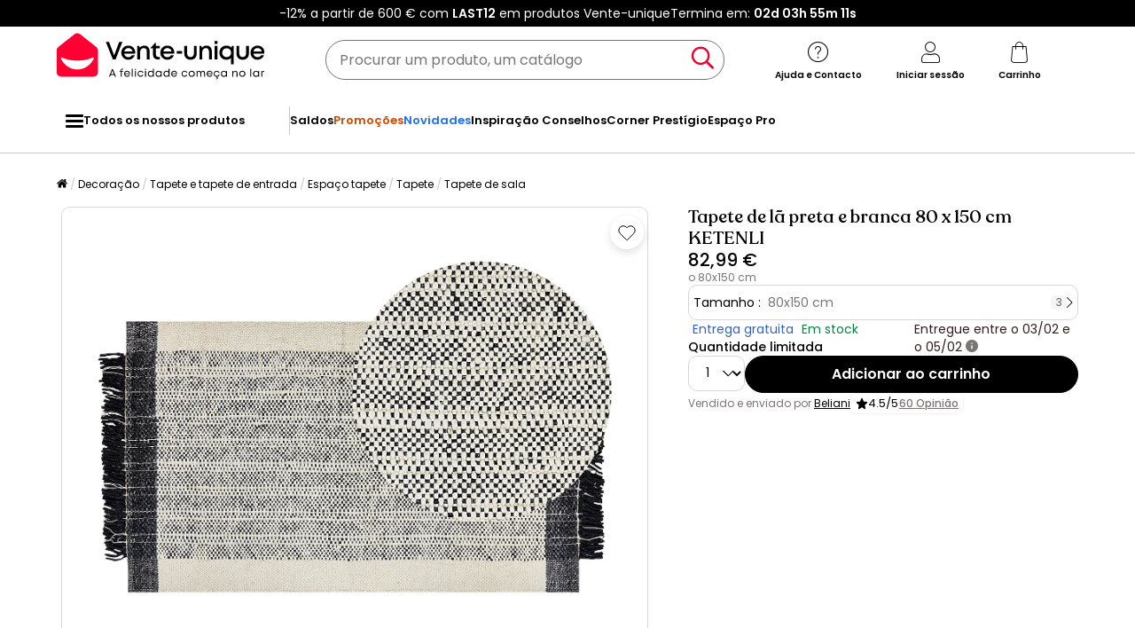

--- FILE ---
content_type: text/html; charset=utf-8
request_url: https://www.google.com/recaptcha/api2/anchor?ar=1&k=6LeKhU4pAAAAADKrUjV2u5pRv2dbHidBEDMej4b2&co=aHR0cHM6Ly93d3cudmVudGUtdW5pcXVlLnB0OjQ0Mw..&hl=en&v=PoyoqOPhxBO7pBk68S4YbpHZ&size=invisible&anchor-ms=20000&execute-ms=30000&cb=egbxlu716ud0
body_size: 48889
content:
<!DOCTYPE HTML><html dir="ltr" lang="en"><head><meta http-equiv="Content-Type" content="text/html; charset=UTF-8">
<meta http-equiv="X-UA-Compatible" content="IE=edge">
<title>reCAPTCHA</title>
<style type="text/css">
/* cyrillic-ext */
@font-face {
  font-family: 'Roboto';
  font-style: normal;
  font-weight: 400;
  font-stretch: 100%;
  src: url(//fonts.gstatic.com/s/roboto/v48/KFO7CnqEu92Fr1ME7kSn66aGLdTylUAMa3GUBHMdazTgWw.woff2) format('woff2');
  unicode-range: U+0460-052F, U+1C80-1C8A, U+20B4, U+2DE0-2DFF, U+A640-A69F, U+FE2E-FE2F;
}
/* cyrillic */
@font-face {
  font-family: 'Roboto';
  font-style: normal;
  font-weight: 400;
  font-stretch: 100%;
  src: url(//fonts.gstatic.com/s/roboto/v48/KFO7CnqEu92Fr1ME7kSn66aGLdTylUAMa3iUBHMdazTgWw.woff2) format('woff2');
  unicode-range: U+0301, U+0400-045F, U+0490-0491, U+04B0-04B1, U+2116;
}
/* greek-ext */
@font-face {
  font-family: 'Roboto';
  font-style: normal;
  font-weight: 400;
  font-stretch: 100%;
  src: url(//fonts.gstatic.com/s/roboto/v48/KFO7CnqEu92Fr1ME7kSn66aGLdTylUAMa3CUBHMdazTgWw.woff2) format('woff2');
  unicode-range: U+1F00-1FFF;
}
/* greek */
@font-face {
  font-family: 'Roboto';
  font-style: normal;
  font-weight: 400;
  font-stretch: 100%;
  src: url(//fonts.gstatic.com/s/roboto/v48/KFO7CnqEu92Fr1ME7kSn66aGLdTylUAMa3-UBHMdazTgWw.woff2) format('woff2');
  unicode-range: U+0370-0377, U+037A-037F, U+0384-038A, U+038C, U+038E-03A1, U+03A3-03FF;
}
/* math */
@font-face {
  font-family: 'Roboto';
  font-style: normal;
  font-weight: 400;
  font-stretch: 100%;
  src: url(//fonts.gstatic.com/s/roboto/v48/KFO7CnqEu92Fr1ME7kSn66aGLdTylUAMawCUBHMdazTgWw.woff2) format('woff2');
  unicode-range: U+0302-0303, U+0305, U+0307-0308, U+0310, U+0312, U+0315, U+031A, U+0326-0327, U+032C, U+032F-0330, U+0332-0333, U+0338, U+033A, U+0346, U+034D, U+0391-03A1, U+03A3-03A9, U+03B1-03C9, U+03D1, U+03D5-03D6, U+03F0-03F1, U+03F4-03F5, U+2016-2017, U+2034-2038, U+203C, U+2040, U+2043, U+2047, U+2050, U+2057, U+205F, U+2070-2071, U+2074-208E, U+2090-209C, U+20D0-20DC, U+20E1, U+20E5-20EF, U+2100-2112, U+2114-2115, U+2117-2121, U+2123-214F, U+2190, U+2192, U+2194-21AE, U+21B0-21E5, U+21F1-21F2, U+21F4-2211, U+2213-2214, U+2216-22FF, U+2308-230B, U+2310, U+2319, U+231C-2321, U+2336-237A, U+237C, U+2395, U+239B-23B7, U+23D0, U+23DC-23E1, U+2474-2475, U+25AF, U+25B3, U+25B7, U+25BD, U+25C1, U+25CA, U+25CC, U+25FB, U+266D-266F, U+27C0-27FF, U+2900-2AFF, U+2B0E-2B11, U+2B30-2B4C, U+2BFE, U+3030, U+FF5B, U+FF5D, U+1D400-1D7FF, U+1EE00-1EEFF;
}
/* symbols */
@font-face {
  font-family: 'Roboto';
  font-style: normal;
  font-weight: 400;
  font-stretch: 100%;
  src: url(//fonts.gstatic.com/s/roboto/v48/KFO7CnqEu92Fr1ME7kSn66aGLdTylUAMaxKUBHMdazTgWw.woff2) format('woff2');
  unicode-range: U+0001-000C, U+000E-001F, U+007F-009F, U+20DD-20E0, U+20E2-20E4, U+2150-218F, U+2190, U+2192, U+2194-2199, U+21AF, U+21E6-21F0, U+21F3, U+2218-2219, U+2299, U+22C4-22C6, U+2300-243F, U+2440-244A, U+2460-24FF, U+25A0-27BF, U+2800-28FF, U+2921-2922, U+2981, U+29BF, U+29EB, U+2B00-2BFF, U+4DC0-4DFF, U+FFF9-FFFB, U+10140-1018E, U+10190-1019C, U+101A0, U+101D0-101FD, U+102E0-102FB, U+10E60-10E7E, U+1D2C0-1D2D3, U+1D2E0-1D37F, U+1F000-1F0FF, U+1F100-1F1AD, U+1F1E6-1F1FF, U+1F30D-1F30F, U+1F315, U+1F31C, U+1F31E, U+1F320-1F32C, U+1F336, U+1F378, U+1F37D, U+1F382, U+1F393-1F39F, U+1F3A7-1F3A8, U+1F3AC-1F3AF, U+1F3C2, U+1F3C4-1F3C6, U+1F3CA-1F3CE, U+1F3D4-1F3E0, U+1F3ED, U+1F3F1-1F3F3, U+1F3F5-1F3F7, U+1F408, U+1F415, U+1F41F, U+1F426, U+1F43F, U+1F441-1F442, U+1F444, U+1F446-1F449, U+1F44C-1F44E, U+1F453, U+1F46A, U+1F47D, U+1F4A3, U+1F4B0, U+1F4B3, U+1F4B9, U+1F4BB, U+1F4BF, U+1F4C8-1F4CB, U+1F4D6, U+1F4DA, U+1F4DF, U+1F4E3-1F4E6, U+1F4EA-1F4ED, U+1F4F7, U+1F4F9-1F4FB, U+1F4FD-1F4FE, U+1F503, U+1F507-1F50B, U+1F50D, U+1F512-1F513, U+1F53E-1F54A, U+1F54F-1F5FA, U+1F610, U+1F650-1F67F, U+1F687, U+1F68D, U+1F691, U+1F694, U+1F698, U+1F6AD, U+1F6B2, U+1F6B9-1F6BA, U+1F6BC, U+1F6C6-1F6CF, U+1F6D3-1F6D7, U+1F6E0-1F6EA, U+1F6F0-1F6F3, U+1F6F7-1F6FC, U+1F700-1F7FF, U+1F800-1F80B, U+1F810-1F847, U+1F850-1F859, U+1F860-1F887, U+1F890-1F8AD, U+1F8B0-1F8BB, U+1F8C0-1F8C1, U+1F900-1F90B, U+1F93B, U+1F946, U+1F984, U+1F996, U+1F9E9, U+1FA00-1FA6F, U+1FA70-1FA7C, U+1FA80-1FA89, U+1FA8F-1FAC6, U+1FACE-1FADC, U+1FADF-1FAE9, U+1FAF0-1FAF8, U+1FB00-1FBFF;
}
/* vietnamese */
@font-face {
  font-family: 'Roboto';
  font-style: normal;
  font-weight: 400;
  font-stretch: 100%;
  src: url(//fonts.gstatic.com/s/roboto/v48/KFO7CnqEu92Fr1ME7kSn66aGLdTylUAMa3OUBHMdazTgWw.woff2) format('woff2');
  unicode-range: U+0102-0103, U+0110-0111, U+0128-0129, U+0168-0169, U+01A0-01A1, U+01AF-01B0, U+0300-0301, U+0303-0304, U+0308-0309, U+0323, U+0329, U+1EA0-1EF9, U+20AB;
}
/* latin-ext */
@font-face {
  font-family: 'Roboto';
  font-style: normal;
  font-weight: 400;
  font-stretch: 100%;
  src: url(//fonts.gstatic.com/s/roboto/v48/KFO7CnqEu92Fr1ME7kSn66aGLdTylUAMa3KUBHMdazTgWw.woff2) format('woff2');
  unicode-range: U+0100-02BA, U+02BD-02C5, U+02C7-02CC, U+02CE-02D7, U+02DD-02FF, U+0304, U+0308, U+0329, U+1D00-1DBF, U+1E00-1E9F, U+1EF2-1EFF, U+2020, U+20A0-20AB, U+20AD-20C0, U+2113, U+2C60-2C7F, U+A720-A7FF;
}
/* latin */
@font-face {
  font-family: 'Roboto';
  font-style: normal;
  font-weight: 400;
  font-stretch: 100%;
  src: url(//fonts.gstatic.com/s/roboto/v48/KFO7CnqEu92Fr1ME7kSn66aGLdTylUAMa3yUBHMdazQ.woff2) format('woff2');
  unicode-range: U+0000-00FF, U+0131, U+0152-0153, U+02BB-02BC, U+02C6, U+02DA, U+02DC, U+0304, U+0308, U+0329, U+2000-206F, U+20AC, U+2122, U+2191, U+2193, U+2212, U+2215, U+FEFF, U+FFFD;
}
/* cyrillic-ext */
@font-face {
  font-family: 'Roboto';
  font-style: normal;
  font-weight: 500;
  font-stretch: 100%;
  src: url(//fonts.gstatic.com/s/roboto/v48/KFO7CnqEu92Fr1ME7kSn66aGLdTylUAMa3GUBHMdazTgWw.woff2) format('woff2');
  unicode-range: U+0460-052F, U+1C80-1C8A, U+20B4, U+2DE0-2DFF, U+A640-A69F, U+FE2E-FE2F;
}
/* cyrillic */
@font-face {
  font-family: 'Roboto';
  font-style: normal;
  font-weight: 500;
  font-stretch: 100%;
  src: url(//fonts.gstatic.com/s/roboto/v48/KFO7CnqEu92Fr1ME7kSn66aGLdTylUAMa3iUBHMdazTgWw.woff2) format('woff2');
  unicode-range: U+0301, U+0400-045F, U+0490-0491, U+04B0-04B1, U+2116;
}
/* greek-ext */
@font-face {
  font-family: 'Roboto';
  font-style: normal;
  font-weight: 500;
  font-stretch: 100%;
  src: url(//fonts.gstatic.com/s/roboto/v48/KFO7CnqEu92Fr1ME7kSn66aGLdTylUAMa3CUBHMdazTgWw.woff2) format('woff2');
  unicode-range: U+1F00-1FFF;
}
/* greek */
@font-face {
  font-family: 'Roboto';
  font-style: normal;
  font-weight: 500;
  font-stretch: 100%;
  src: url(//fonts.gstatic.com/s/roboto/v48/KFO7CnqEu92Fr1ME7kSn66aGLdTylUAMa3-UBHMdazTgWw.woff2) format('woff2');
  unicode-range: U+0370-0377, U+037A-037F, U+0384-038A, U+038C, U+038E-03A1, U+03A3-03FF;
}
/* math */
@font-face {
  font-family: 'Roboto';
  font-style: normal;
  font-weight: 500;
  font-stretch: 100%;
  src: url(//fonts.gstatic.com/s/roboto/v48/KFO7CnqEu92Fr1ME7kSn66aGLdTylUAMawCUBHMdazTgWw.woff2) format('woff2');
  unicode-range: U+0302-0303, U+0305, U+0307-0308, U+0310, U+0312, U+0315, U+031A, U+0326-0327, U+032C, U+032F-0330, U+0332-0333, U+0338, U+033A, U+0346, U+034D, U+0391-03A1, U+03A3-03A9, U+03B1-03C9, U+03D1, U+03D5-03D6, U+03F0-03F1, U+03F4-03F5, U+2016-2017, U+2034-2038, U+203C, U+2040, U+2043, U+2047, U+2050, U+2057, U+205F, U+2070-2071, U+2074-208E, U+2090-209C, U+20D0-20DC, U+20E1, U+20E5-20EF, U+2100-2112, U+2114-2115, U+2117-2121, U+2123-214F, U+2190, U+2192, U+2194-21AE, U+21B0-21E5, U+21F1-21F2, U+21F4-2211, U+2213-2214, U+2216-22FF, U+2308-230B, U+2310, U+2319, U+231C-2321, U+2336-237A, U+237C, U+2395, U+239B-23B7, U+23D0, U+23DC-23E1, U+2474-2475, U+25AF, U+25B3, U+25B7, U+25BD, U+25C1, U+25CA, U+25CC, U+25FB, U+266D-266F, U+27C0-27FF, U+2900-2AFF, U+2B0E-2B11, U+2B30-2B4C, U+2BFE, U+3030, U+FF5B, U+FF5D, U+1D400-1D7FF, U+1EE00-1EEFF;
}
/* symbols */
@font-face {
  font-family: 'Roboto';
  font-style: normal;
  font-weight: 500;
  font-stretch: 100%;
  src: url(//fonts.gstatic.com/s/roboto/v48/KFO7CnqEu92Fr1ME7kSn66aGLdTylUAMaxKUBHMdazTgWw.woff2) format('woff2');
  unicode-range: U+0001-000C, U+000E-001F, U+007F-009F, U+20DD-20E0, U+20E2-20E4, U+2150-218F, U+2190, U+2192, U+2194-2199, U+21AF, U+21E6-21F0, U+21F3, U+2218-2219, U+2299, U+22C4-22C6, U+2300-243F, U+2440-244A, U+2460-24FF, U+25A0-27BF, U+2800-28FF, U+2921-2922, U+2981, U+29BF, U+29EB, U+2B00-2BFF, U+4DC0-4DFF, U+FFF9-FFFB, U+10140-1018E, U+10190-1019C, U+101A0, U+101D0-101FD, U+102E0-102FB, U+10E60-10E7E, U+1D2C0-1D2D3, U+1D2E0-1D37F, U+1F000-1F0FF, U+1F100-1F1AD, U+1F1E6-1F1FF, U+1F30D-1F30F, U+1F315, U+1F31C, U+1F31E, U+1F320-1F32C, U+1F336, U+1F378, U+1F37D, U+1F382, U+1F393-1F39F, U+1F3A7-1F3A8, U+1F3AC-1F3AF, U+1F3C2, U+1F3C4-1F3C6, U+1F3CA-1F3CE, U+1F3D4-1F3E0, U+1F3ED, U+1F3F1-1F3F3, U+1F3F5-1F3F7, U+1F408, U+1F415, U+1F41F, U+1F426, U+1F43F, U+1F441-1F442, U+1F444, U+1F446-1F449, U+1F44C-1F44E, U+1F453, U+1F46A, U+1F47D, U+1F4A3, U+1F4B0, U+1F4B3, U+1F4B9, U+1F4BB, U+1F4BF, U+1F4C8-1F4CB, U+1F4D6, U+1F4DA, U+1F4DF, U+1F4E3-1F4E6, U+1F4EA-1F4ED, U+1F4F7, U+1F4F9-1F4FB, U+1F4FD-1F4FE, U+1F503, U+1F507-1F50B, U+1F50D, U+1F512-1F513, U+1F53E-1F54A, U+1F54F-1F5FA, U+1F610, U+1F650-1F67F, U+1F687, U+1F68D, U+1F691, U+1F694, U+1F698, U+1F6AD, U+1F6B2, U+1F6B9-1F6BA, U+1F6BC, U+1F6C6-1F6CF, U+1F6D3-1F6D7, U+1F6E0-1F6EA, U+1F6F0-1F6F3, U+1F6F7-1F6FC, U+1F700-1F7FF, U+1F800-1F80B, U+1F810-1F847, U+1F850-1F859, U+1F860-1F887, U+1F890-1F8AD, U+1F8B0-1F8BB, U+1F8C0-1F8C1, U+1F900-1F90B, U+1F93B, U+1F946, U+1F984, U+1F996, U+1F9E9, U+1FA00-1FA6F, U+1FA70-1FA7C, U+1FA80-1FA89, U+1FA8F-1FAC6, U+1FACE-1FADC, U+1FADF-1FAE9, U+1FAF0-1FAF8, U+1FB00-1FBFF;
}
/* vietnamese */
@font-face {
  font-family: 'Roboto';
  font-style: normal;
  font-weight: 500;
  font-stretch: 100%;
  src: url(//fonts.gstatic.com/s/roboto/v48/KFO7CnqEu92Fr1ME7kSn66aGLdTylUAMa3OUBHMdazTgWw.woff2) format('woff2');
  unicode-range: U+0102-0103, U+0110-0111, U+0128-0129, U+0168-0169, U+01A0-01A1, U+01AF-01B0, U+0300-0301, U+0303-0304, U+0308-0309, U+0323, U+0329, U+1EA0-1EF9, U+20AB;
}
/* latin-ext */
@font-face {
  font-family: 'Roboto';
  font-style: normal;
  font-weight: 500;
  font-stretch: 100%;
  src: url(//fonts.gstatic.com/s/roboto/v48/KFO7CnqEu92Fr1ME7kSn66aGLdTylUAMa3KUBHMdazTgWw.woff2) format('woff2');
  unicode-range: U+0100-02BA, U+02BD-02C5, U+02C7-02CC, U+02CE-02D7, U+02DD-02FF, U+0304, U+0308, U+0329, U+1D00-1DBF, U+1E00-1E9F, U+1EF2-1EFF, U+2020, U+20A0-20AB, U+20AD-20C0, U+2113, U+2C60-2C7F, U+A720-A7FF;
}
/* latin */
@font-face {
  font-family: 'Roboto';
  font-style: normal;
  font-weight: 500;
  font-stretch: 100%;
  src: url(//fonts.gstatic.com/s/roboto/v48/KFO7CnqEu92Fr1ME7kSn66aGLdTylUAMa3yUBHMdazQ.woff2) format('woff2');
  unicode-range: U+0000-00FF, U+0131, U+0152-0153, U+02BB-02BC, U+02C6, U+02DA, U+02DC, U+0304, U+0308, U+0329, U+2000-206F, U+20AC, U+2122, U+2191, U+2193, U+2212, U+2215, U+FEFF, U+FFFD;
}
/* cyrillic-ext */
@font-face {
  font-family: 'Roboto';
  font-style: normal;
  font-weight: 900;
  font-stretch: 100%;
  src: url(//fonts.gstatic.com/s/roboto/v48/KFO7CnqEu92Fr1ME7kSn66aGLdTylUAMa3GUBHMdazTgWw.woff2) format('woff2');
  unicode-range: U+0460-052F, U+1C80-1C8A, U+20B4, U+2DE0-2DFF, U+A640-A69F, U+FE2E-FE2F;
}
/* cyrillic */
@font-face {
  font-family: 'Roboto';
  font-style: normal;
  font-weight: 900;
  font-stretch: 100%;
  src: url(//fonts.gstatic.com/s/roboto/v48/KFO7CnqEu92Fr1ME7kSn66aGLdTylUAMa3iUBHMdazTgWw.woff2) format('woff2');
  unicode-range: U+0301, U+0400-045F, U+0490-0491, U+04B0-04B1, U+2116;
}
/* greek-ext */
@font-face {
  font-family: 'Roboto';
  font-style: normal;
  font-weight: 900;
  font-stretch: 100%;
  src: url(//fonts.gstatic.com/s/roboto/v48/KFO7CnqEu92Fr1ME7kSn66aGLdTylUAMa3CUBHMdazTgWw.woff2) format('woff2');
  unicode-range: U+1F00-1FFF;
}
/* greek */
@font-face {
  font-family: 'Roboto';
  font-style: normal;
  font-weight: 900;
  font-stretch: 100%;
  src: url(//fonts.gstatic.com/s/roboto/v48/KFO7CnqEu92Fr1ME7kSn66aGLdTylUAMa3-UBHMdazTgWw.woff2) format('woff2');
  unicode-range: U+0370-0377, U+037A-037F, U+0384-038A, U+038C, U+038E-03A1, U+03A3-03FF;
}
/* math */
@font-face {
  font-family: 'Roboto';
  font-style: normal;
  font-weight: 900;
  font-stretch: 100%;
  src: url(//fonts.gstatic.com/s/roboto/v48/KFO7CnqEu92Fr1ME7kSn66aGLdTylUAMawCUBHMdazTgWw.woff2) format('woff2');
  unicode-range: U+0302-0303, U+0305, U+0307-0308, U+0310, U+0312, U+0315, U+031A, U+0326-0327, U+032C, U+032F-0330, U+0332-0333, U+0338, U+033A, U+0346, U+034D, U+0391-03A1, U+03A3-03A9, U+03B1-03C9, U+03D1, U+03D5-03D6, U+03F0-03F1, U+03F4-03F5, U+2016-2017, U+2034-2038, U+203C, U+2040, U+2043, U+2047, U+2050, U+2057, U+205F, U+2070-2071, U+2074-208E, U+2090-209C, U+20D0-20DC, U+20E1, U+20E5-20EF, U+2100-2112, U+2114-2115, U+2117-2121, U+2123-214F, U+2190, U+2192, U+2194-21AE, U+21B0-21E5, U+21F1-21F2, U+21F4-2211, U+2213-2214, U+2216-22FF, U+2308-230B, U+2310, U+2319, U+231C-2321, U+2336-237A, U+237C, U+2395, U+239B-23B7, U+23D0, U+23DC-23E1, U+2474-2475, U+25AF, U+25B3, U+25B7, U+25BD, U+25C1, U+25CA, U+25CC, U+25FB, U+266D-266F, U+27C0-27FF, U+2900-2AFF, U+2B0E-2B11, U+2B30-2B4C, U+2BFE, U+3030, U+FF5B, U+FF5D, U+1D400-1D7FF, U+1EE00-1EEFF;
}
/* symbols */
@font-face {
  font-family: 'Roboto';
  font-style: normal;
  font-weight: 900;
  font-stretch: 100%;
  src: url(//fonts.gstatic.com/s/roboto/v48/KFO7CnqEu92Fr1ME7kSn66aGLdTylUAMaxKUBHMdazTgWw.woff2) format('woff2');
  unicode-range: U+0001-000C, U+000E-001F, U+007F-009F, U+20DD-20E0, U+20E2-20E4, U+2150-218F, U+2190, U+2192, U+2194-2199, U+21AF, U+21E6-21F0, U+21F3, U+2218-2219, U+2299, U+22C4-22C6, U+2300-243F, U+2440-244A, U+2460-24FF, U+25A0-27BF, U+2800-28FF, U+2921-2922, U+2981, U+29BF, U+29EB, U+2B00-2BFF, U+4DC0-4DFF, U+FFF9-FFFB, U+10140-1018E, U+10190-1019C, U+101A0, U+101D0-101FD, U+102E0-102FB, U+10E60-10E7E, U+1D2C0-1D2D3, U+1D2E0-1D37F, U+1F000-1F0FF, U+1F100-1F1AD, U+1F1E6-1F1FF, U+1F30D-1F30F, U+1F315, U+1F31C, U+1F31E, U+1F320-1F32C, U+1F336, U+1F378, U+1F37D, U+1F382, U+1F393-1F39F, U+1F3A7-1F3A8, U+1F3AC-1F3AF, U+1F3C2, U+1F3C4-1F3C6, U+1F3CA-1F3CE, U+1F3D4-1F3E0, U+1F3ED, U+1F3F1-1F3F3, U+1F3F5-1F3F7, U+1F408, U+1F415, U+1F41F, U+1F426, U+1F43F, U+1F441-1F442, U+1F444, U+1F446-1F449, U+1F44C-1F44E, U+1F453, U+1F46A, U+1F47D, U+1F4A3, U+1F4B0, U+1F4B3, U+1F4B9, U+1F4BB, U+1F4BF, U+1F4C8-1F4CB, U+1F4D6, U+1F4DA, U+1F4DF, U+1F4E3-1F4E6, U+1F4EA-1F4ED, U+1F4F7, U+1F4F9-1F4FB, U+1F4FD-1F4FE, U+1F503, U+1F507-1F50B, U+1F50D, U+1F512-1F513, U+1F53E-1F54A, U+1F54F-1F5FA, U+1F610, U+1F650-1F67F, U+1F687, U+1F68D, U+1F691, U+1F694, U+1F698, U+1F6AD, U+1F6B2, U+1F6B9-1F6BA, U+1F6BC, U+1F6C6-1F6CF, U+1F6D3-1F6D7, U+1F6E0-1F6EA, U+1F6F0-1F6F3, U+1F6F7-1F6FC, U+1F700-1F7FF, U+1F800-1F80B, U+1F810-1F847, U+1F850-1F859, U+1F860-1F887, U+1F890-1F8AD, U+1F8B0-1F8BB, U+1F8C0-1F8C1, U+1F900-1F90B, U+1F93B, U+1F946, U+1F984, U+1F996, U+1F9E9, U+1FA00-1FA6F, U+1FA70-1FA7C, U+1FA80-1FA89, U+1FA8F-1FAC6, U+1FACE-1FADC, U+1FADF-1FAE9, U+1FAF0-1FAF8, U+1FB00-1FBFF;
}
/* vietnamese */
@font-face {
  font-family: 'Roboto';
  font-style: normal;
  font-weight: 900;
  font-stretch: 100%;
  src: url(//fonts.gstatic.com/s/roboto/v48/KFO7CnqEu92Fr1ME7kSn66aGLdTylUAMa3OUBHMdazTgWw.woff2) format('woff2');
  unicode-range: U+0102-0103, U+0110-0111, U+0128-0129, U+0168-0169, U+01A0-01A1, U+01AF-01B0, U+0300-0301, U+0303-0304, U+0308-0309, U+0323, U+0329, U+1EA0-1EF9, U+20AB;
}
/* latin-ext */
@font-face {
  font-family: 'Roboto';
  font-style: normal;
  font-weight: 900;
  font-stretch: 100%;
  src: url(//fonts.gstatic.com/s/roboto/v48/KFO7CnqEu92Fr1ME7kSn66aGLdTylUAMa3KUBHMdazTgWw.woff2) format('woff2');
  unicode-range: U+0100-02BA, U+02BD-02C5, U+02C7-02CC, U+02CE-02D7, U+02DD-02FF, U+0304, U+0308, U+0329, U+1D00-1DBF, U+1E00-1E9F, U+1EF2-1EFF, U+2020, U+20A0-20AB, U+20AD-20C0, U+2113, U+2C60-2C7F, U+A720-A7FF;
}
/* latin */
@font-face {
  font-family: 'Roboto';
  font-style: normal;
  font-weight: 900;
  font-stretch: 100%;
  src: url(//fonts.gstatic.com/s/roboto/v48/KFO7CnqEu92Fr1ME7kSn66aGLdTylUAMa3yUBHMdazQ.woff2) format('woff2');
  unicode-range: U+0000-00FF, U+0131, U+0152-0153, U+02BB-02BC, U+02C6, U+02DA, U+02DC, U+0304, U+0308, U+0329, U+2000-206F, U+20AC, U+2122, U+2191, U+2193, U+2212, U+2215, U+FEFF, U+FFFD;
}

</style>
<link rel="stylesheet" type="text/css" href="https://www.gstatic.com/recaptcha/releases/PoyoqOPhxBO7pBk68S4YbpHZ/styles__ltr.css">
<script nonce="f8hLnkVDAU0ipaaCSMMLSw" type="text/javascript">window['__recaptcha_api'] = 'https://www.google.com/recaptcha/api2/';</script>
<script type="text/javascript" src="https://www.gstatic.com/recaptcha/releases/PoyoqOPhxBO7pBk68S4YbpHZ/recaptcha__en.js" nonce="f8hLnkVDAU0ipaaCSMMLSw">
      
    </script></head>
<body><div id="rc-anchor-alert" class="rc-anchor-alert"></div>
<input type="hidden" id="recaptcha-token" value="[base64]">
<script type="text/javascript" nonce="f8hLnkVDAU0ipaaCSMMLSw">
      recaptcha.anchor.Main.init("[\x22ainput\x22,[\x22bgdata\x22,\x22\x22,\[base64]/[base64]/[base64]/[base64]/[base64]/[base64]/[base64]/[base64]/[base64]/[base64]\\u003d\x22,\[base64]\\u003d\x22,\x22ScKfEsOSw7ckDcKSOcOzwq9Vwq43biRTclcoeMK0wpPDmyLCkWIwMXXDp8KPwp/DosOzwr7DuMKmMS0Bw48hCcOtMlnDj8Kkw4FSw43CgsO3EMOBwqzCkGYRwoPCg8Oxw6lcDAxlwq7Dm8Kidw5ZXGTDr8OMwo7Dgxp/LcK/wrvDncO4wrjCp8KELwjDilzDrsOTMcOiw7hsSnE6YSTDj1pxwovDr2pwfsOXwozCicO2ejsRwpw2wp/DtS/[base64]/CkFzDmislwr43w6LChcKvX13Ds8OUC1XDkMOnbsK4VxrCuhlrw7Vbwq7CrAUuCcOYPRkwwpU/[base64]/BUDDjMKRUcOhw7jDujHDmkVPZ3rDiQYNbUEgw5HDnTPDmwHDo2TChMO8wpvDnsOqBsOwGcOswpZkYWFecsKUw4LCv8K6bcOXM1xJKMOPw7t+w6LDsmxmwpDDq8Ogwoo+wqtww6fCsDbDjHzDg1zCo8KEW8KWWjZOwpHDk1zDiAkkXG/CnCzCmMOiwr7Do8OXUXpswrPDrcKpYWjCvsOjw7l1w6tSdcKsP8OMK8KbwqFOT8Oww5how5HDvUVNAj96EcOvw49ELsOaZyg8O3olTMKhU8OXwrESw7AmwpNbcsOsKMKAGcOGS0/Crj1Zw4ZLw5XCrMKebj5XeMKRwr4oJXjDgm7CqhzDnyBOERTCrCkJVcKiJ8KhU0vClsK0wrXCgknDg8Osw6RqSyRPwpF8w77Cv2Jww5jDhFYrRSTDosKgFiRIw6Jbwqc2w7rCgRJzwqXDgMK5KzcxAwB/[base64]/wq0yw7guw4jDp0h4clnDh0NOw6BWNQp4HMKkw5jDigcZWGfCpRDCnMKCFsOmw5LDs8OWaWcIOS9wQUvDtFfCmHPDvi0jw7xhw45cwp9/djgxAcKrUjJCw4Z7CAbCgcKhIGnCr8OnfsK/[base64]/[base64]/DjsK5w50zwqUhw4fDuMOBwpsow5l2GVpjS8OpRwrCsyLDm8OYS8O/aMK8w7LDuMK/D8OFwowfHsO0Hh/Cpg9kwpE/dMOdAcO3aUREw4MSfMOzF0zDjsOWDy7DrsO8FMKgUjfCp1xxAy/CkBrCo3F7LsOgZ0J7w4fDiRTCv8O/wrZYw7J6wqrDvcOaw595V2nDvsKTwo/[base64]/cMK6csObQ8Odw48Bw49tw7bCnEgMwrF1wq3DlwXCmsOgI1LCgRkVw7LCjsO/[base64]/Do13CosKyfkLDmT/DgTMRURDCoMKAaE5Gw5HCpVfDoAXDs0Naw4PDvcOywpTDtBVSw4ArYsOoJ8OUw5/CnsOYccKNYcOywqfDjMKSAMOiIcOqBcOBwoXCh8K1w4ANwojDiQQQw6Z8wpQHw7k5wrbDvwrDuDnDo8OPwrjCuFoKwrLDhMOBPWJLwpXDv3jCrwvDnmnDmD9LwrUkw54rw5gLGgp4O08lO8OsAsKAwoEEw6PDsEtHBWM5w4jCscKjaMO/ehJZwpjDk8KOw77Dg8OPwpw2w4DCl8O2D8KWw43ChMODUC8Kw4rDm2zCtTHCgWHCoTfCsH7Dnlc/XHMcwrNHwpLDj2BPwo/CnMOcwqbDhsORwr9EwpAnP8OnwpxVOl4rwqVZOcOvwrxtw7IECWZTwpVbRSTCqcOAAT0JwqvDgB/[base64]/DslFMw4QJYcKpwoxOACZdQDV4YcKCW3cXfMOXwo1XSHU4wpxMwrDDvsO/X8Kqw4/DrCnDvcKbD8KBwrwYbcKRw6odwplLVcObYMOJUGHCoDbDuVrCncOKZcOSwqBeW8K0w7JDfMOgLcOzSCXDj8OyPD3CggzDtMK8R2zCsn9zwqEUwqvCrMOqFzrDnMK5w4N+w5jCn17DvTbDn8O+JBUeDcK3cMKVwqLDp8KLVMOPdCpJGSUOwo/CvGzCm8K6wpLCkMO5ccKLNAnCszdKwrzCncOnwofDg8KGNx/CsHpqwrDCh8Kbw612RTPCvBQ2w4pawpjDrTpHGMOABDXDiMKMwopfeRJsTcKvwpcHw7/CusOJwp8bw4XDnm4Xw5d/OsOXWsOvw4RSw4zCgMKJwqDDjjVgfA/DuA1wM8OPwqjCvWQndsK8FMKxw73CgmVBBR7DicK7Mh3CgDwUCsOBw4jDnsKvR0/Dr0HCgcK4O8OZWG7DssOpGsOrwrvCrTZmwrLCi8OEXcKSQ8OkwrrCogBOQzvDtS3Cq1dbwrkHwpPCmMOzAsKDS8K/wptWCktxwrPCjMKXw77CmMOHw6s5FUV2XcKXMcOqw6BLYSsgwqdbw77CgcOPw4Bow4PDsStrw4/Ck1kdwpTCpMKSNyXDosOOwpgQw6TDuwrDk2HDl8KQwpJSw5fCrWjDq8Oew64PX8O2XVPDoMK1w5QZOMK6AMO7wqV6w5Z/V8Omwrs0woImMk3CnRQiw7psXwXDmhoxA1vCi0nCohU6wodZw6HDpWt6QcOfYsK3OSPCnMOmw7fCmlRmw5PDjMOQHMKsIMKucEoNwpLDucK4PMOnw6c/wrw2wrHDt2LCvU4+PmI8TMOaw6I/NsKHw5jCvMKAw5EWYAVjwoHDsSHCssKYXwZXQ1zDpy3Ds1l6eXAswqDDomt8I8K/RsK6eRPDicKCwqnDuD3Cr8OaU23DhcKjwoNrw74NRCBTV3fDk8O0F8OFQWZMFsOuw6VIwqDDpy/DgkIQwp7Co8O0HsOiOUPDpilcw4p0wrLDr8KTeBXCo2ZfPMKCwp7DisOzHsOow6nDogrDnQJNecKyQRlrU8KOe8KWwqolw6hwwr/ChMO9wqHCkVw0wp/CrEJXF8OuwrgFUMK6ZHgFeMOkw6bDkcO0w6vCsXTCpMKTwoDCpEfDuQ3CsyzDmcOsf3vDuRLDjC3DrCE8w65+woI1wpvDkh9Ewr3Du0cMw5DDozPCvkXCtAXDvcOYw6Bxw7zCvcKNH0/[base64]/[base64]/Dt8KReggyCsOoA8OowpjDtMKjw4zDvsOyE33DhsOffsOUw4/DihHDvcKNIElXwqMzwrLDosKRw4wuA8Kqb3zDosKAw6DDs3DDqcOKRsOvwq9uJwMqAAF0LgVXwqLDpcKxX0g0w6DDizFdwpluSsKfw5nCgMKFw4DCim00RwxTWjBbFkVaw47DoSMsLcOTw4Qtw5bDkg9idcOsFMKzc8KTwqvCqMOzCWZGch7DhHkHHcO/[base64]/Dk0A6wrEDEhLDvcKTfcO8T8O7wpBTwqLCocK/e0VzYcKycMO1PMK1cT1iLsKLw7PCvBLDhMOAwpRzC8K3Fl8xYcOpwpLCn8OjV8O9w4cGP8OGw5ckUGjDi2rDtsORwo9jYMOxw6pxOx1Aw6AdIsOEF8OGw6oVb8KYGSspwrvCv8KCwqZSw6rDnsOkBlfDoF7CmTlOPcKuw6F3wonCrlM/U1UxMEZ8woIGFlxcOMKjMnYdDlHCrMKpI8Kmw4/[base64]/[base64]/[base64]/wpzDpHjDi2XCq8KGYcKVChXCkcKRCEbDq8KcKMOAw40aw75hVWkaw7gBIgfChcKewo7Do0RnwqNYbMOMJsOeK8K+wrQUCEl0w73DkcKKEMK/w73CtMOaYk9IV8KOw77DpcKew7DCgcO4LEXCh8KIw6LCrU/CpXPDgBM7bCLDmcOsw58sKMKAw5FQHsOmQsO3w403eGzCnSTCj3/DiULDt8OKA1nChx5ywq3DrgvDpMOfDVtrw63Cl8Oow4wmw592JVJbXx81AMKsw7wEw5Unw6vCrDdGwrMiwq5rw5sKwpHCr8OiUcOjK1p+KsKRwqhQNsKfw4vDmsK/[base64]/CqVdNPWR5w5NcbDswwoBQUSPDg8OeFSIfSn9rwqPDhkBIe8O9w60Mwp7Cp8OCKipsw4PDvDlzw50WR1PCvGI2L8Ofw7pCw4jClMOweMOOEg/[base64]/[base64]/EsO4JC9VwpFJVsOyw7LDqS9vWjDChcKkw7NLLMKnJgPDrMKUDWR/wrFwwpjDgUvCkXdFCxXCgsKjK8KAwoIBagtlNgEkRMKbw6ZbIMOAPcKcXTNHw7PDjsK5woMuIU/DrD/CosKXNhs7bsK+ERfCr0TCvXtQYT1zw5LCl8K+wovCv0HDoMONwqIeIsKzw43CmUTChsKzMcKew6c6NMKBwpfDm3zDp1jCtsKCwrTCpl/DqsOtWsOuw7bDlHY6OMKnwrtYbcOYbghqR8KGw78Swrtaw4/Dvlc9wprDsFhGZ3kCMMKBXiskCVvDvVpJUBJyISgMfSjDmDPCrRzCjCrCvMKTNAHDqhrDrXZHw67DnhoKw4Mww4DDs3TDrVFFYkzCuWYRwonDhzrDgsOZcz/DvGpcw6omN0DCvcK3w4NJw4fCiFQtGik8wqsSV8ObPkfClMOjwqEVesOaR8K/wpERw6lmwqtfwrXDmsKfbmTCvTTDocK9LcKUw6xMw67CgsOLwqjDhADCpAHDtDUWH8KEwpgDwrYPw7VUT8O5esOtw4zDh8OtBkzCp3XDl8K/w7jCu3vCr8Olwq9awrADwqo/wocRfMOeRnHCk8OyfklMK8K/w4hub0YNw5IvwqLDpDVDdsKPwq8mw5hqAcOBRsKqwoDDncK9bWTCuibCl2jDm8O+DcOwwpEGIzfCrQPDvcKPwpbCs8OQw4vCsX7Ds8O9wq/DkMORwobCjsO/OcKvdVEpFCXCscO7w6PDlgEKeBVeXMOgOwcnwp/DiiDDlsOywqDDscO7w5LDswLDly0lw5fCrzTDomstwrPCksKuKcKLw6/CisOxw6Mbw5Z5w53Dixomw6sMw6FpV8K3wrLDpcOOPsKTwpDCrRXDosKQw4rChsOsVmTDvMOTwpkVw5lcw4Eaw5AewrrDiXDCl8KYw6zDkcKhwoTDvcOow6t1woHDsz/[base64]/Co8KxwplMwrkWGB8ZBsOZw7EFwo94W3HDscKNIQUcw5cWT2rCucOFw7RlL8KEwr/[base64]/w5zDgFp9CCEDcMOEw6MlXcKZw7zCkn8Jw7zDkcObw4kQw69PwpzCosKCwrfCqMODGFDDs8KxwotkwqcEw7VZwq5/PMKHasKxw5dMwpRBZSnCmjzCusK5R8KjZisjwqYQOsKBUl/CvzISGcO8J8KzTMKAYcO0w5rCrsOGw6zChcK/[base64]/CusO4aCYhw5EKwpBpwrULw601Hy5dw6HDosKSw5DCj8OHw4RQaBAvwohNVwzCpcKnwoPChcK6wo4/[base64]/PQDDlcOIwpV6a8OXecKtwr/[base64]/CvnnDkHPDmC3Co3LCjcK7NcOjwosrwpPDo0PDhMKywpVdwo3DpsKWKEVLEsOpP8KfwoUlwpQIw74aHVfDqz3Ds8OQQijCpsOnJ21xw7hwM8KTwrMww7ZWJ1Mowp/[base64]/EUpSG3TDrhDDpcOmw5k/wrkPJ8OOwqnCkcO9w5UAw41ew4ARwrN6wqM4L8OVLsKeJ8OAeMKnw58OMsOGZsOVwrrCkCfCkcOWFV3CrsOpw5E9wotmRHRcSQrDrk5lwrjCjcKUU2Ypwq/CviPDoyIKUMK9U11VQzsCBcOwdVZGEsOwBsOmcBjDrMOob07DtsKwwqVQfhTCkMKiwrbCgVTDp3rDimVQw73DvcKtIsOdBsKtfkfDmsOoYcOKwobDjT/Cjwpuw6HCm8Kpw4PCnk3Dhz7DmcOFN8KTG0p2CsKSw4XDvMKZwpMuw6DDh8OfeMOLw5o/woEUXw3Dk8K3w7QZSWlLwqVfKzbCjD/DoCXCmw8Qw5QxUsKXwo/DlzhtwqNFGX/[base64]/[base64]/F8Kfw6k1bcOLWn/[base64]/[base64]/[base64]/DRxcwodHw4QXSMKhc8OqwqnDswfCrF5oGlrDiz3DrsKSWMKsRz4lw5NjXTnCn2ZMwqwcw4HCuMKdG03Cm0/[base64]/DtGTDi3VNwrx9w5Z8wpRyfsKAw6TDuMO0LMOowojCvyjDtcKIfsOzwpPCoMOow43ChMKDw4dpwpEkw5RARTHChzrDm3AACMKgesK9TMOww4rDoQJFw5BZfxTClwEGw4kfCA/[base64]/DrcOzE0/CrEB2wq3DgcKAwo8pG8O/a3rDk8KuA0zCjWx2d8OCJMKRwqLDpMKeRsKiEMOWA1ZfwpDCrcOFwrbDmcKAASbDgMOew7xII8KJw5bDu8Kuw5Z0CgjCqsK2ChEjdVbDmcKFw7rCkMK3ZmZ1ccOXNcOJwpMmwosFI3TCtsKww6ZVwr7ChU/DjE/Di8K5UsKMaSUFIMOow51ZwojDmW3DpsO3JsKAQDHDv8O/Z8Ohw797RywwUU9gTsKQZDjCmsKUNsOVw5rCqcOhNcOnwqU5woDCvcOaw41hw692DsO9dnEnw6dDH8Oiw6Btw59Mwr7DpcOfwozCngnDh8KqFMK7b3xnLB9oZsKLGsO7w4Rbw73DrMKywqfCk8Kyw7rCo3R/Wh0RIAtjJF9nw5bDksKfJcOJCDXDpmjCkcOCwpHDlTDDhsKbwqFcDx3DuC9uwrJfJcObw6YHwrdUPE/DscKGC8OwwqMSWjgcw5TCgsOSGQLCusOcw6LDu3rDjcKWJk81wp1JwpocTcOswo5EUVPCoUF8w5EvSMOmZ1LCjibDrhHCr1ZYKMKsKsKpNcOsecOBMMOVw5wVFnRrIm3CjsOYXR7DnsK2w5jDuBjCo8Olw6Z/QgXDnW3Cu1pTwqwnPsKoGsOtw7tGVUgTbsKRwqRyAMKhaRfDvyfCuTliARkGSMKCwqdGWcK7wpVJwpVbwqbCsXFVw51iZhjCksOnfMO4XwjDozoWWnLDnjDCtsOAQMKKOjwSFlfCoMK+wqXDlw3CoTgJwpTCtQHCgsKzw6nCqMOrHsKAwpvDisKaFlE/[base64]/wqo9eBjCmQzDilJWwrfCvhp8wozDscOkK8OcScKXNyXDvWHCk8OnHMOjwo9ow5/CssKUwpLDjiM4B8OVUFLCmlTCjl7ChVnDgXE4w7UkGMK9w4vDmMKywqUUfWTCvhdkO0LDrcOGX8KZdBtdw5sXGcK4KMO+wrrCmsKqERHDpMO8w5TDqW48wrTDusOsT8ObFMOYR2PCm8O9dsKDfgscw64TwrTCjMKmEsOAOsOjw5/[base64]/DgMKDw5NJQBJEw6/DqsK0wrHDvWHCmcKhfDYOw6vDh3kFR8OuwonDmsKYKcOaWcKewrbDpW5MBmzDixjDpcOAwrbDjATClcOBPTPCncKAw4wHVnTCkErDsgPDuwvCqi4sw4rCjWVeZggYTcKRaRoReh/CkMKVHnMJX8KeK8Olwr1dw7dPVcKeWXI3w7TDrcKhNzPDiMKUK8K4w5FQwr0QSCJZwpHClRXDvD5hw7dCw4gLKMOtwqpnZjTCrsOHYlABw6HDt8KZwo7DgcOVwqjDk3/Dtk/DonPCtjfCkcKkCjTCqmYXGcKtw7xXw6zDk2vCiMO4aXjDtxzDocOiV8KuPMK/wr3DiH8ow49lw4xFIsO3wo0RwojComDDmsOxTEnCiDh1RcKPVifDsQo1RUhtQ8OuwoHCuMOWwoBOMH/[base64]/CnQF0NBtwOMKXwrTDnQ/[base64]/[base64]/wonCvsO1wpDDmcK6wrUjHcKywoJEw7XDiBp+Qn8pBsKiwqnDqMOVwoHCjMKSLmFRVW9pMMKAwr1Nw6BywqbDnsKIwoXDt1NtwoFOwqLDvMKZwpfCisKaeSMzw5JJHV5uw6zDkBBBw4BlwoHDpsOuwpxFJyoUYMO9w40/wroURy9zRsOFw6w9YlMYQz7Ch2DDowccw5zCplvDusOzDTxrbsKWwo3DmWXClQU4URTDpMOEwqg8w6d+OsK+w7/DtsKJwrfDpcOCwrTDucKsIcOSwq/DhX7CkcONwpYhRsKEHU9cwqTCnMORw5XCpATCnT5qwqTCp0pEw6IZw6/DhsO7aFPCmsKfw490w4PChHEfbBrCj17DuMKuw7XDu8KaFcK3w6FfGcOBw7XCrsO8WzDDsVPCsmpfwpnDkwDCmMOwGCltDG3CqsOebMKSfSLCnALCqsOBw4cOwoPCgzXDvE5Rw7HDum3DoR7CncOGC8K9w5PDrwIdDlfDqFEDO8O9aMOmb3kRXn/DtFZAdlzCiWR8w5xyw5DDtcOKNsKuwobCmcOdwrzChFRIMsKQZmHCjCodw4DDmMKaL1tYO8KXw6hgw6hzM3LDsMK/cMO+UWLChR/Dm8KxwokSPFIpS3Nzw6BcwoF2w4/CnsKnw4vDjEbCgVpgWcKlw7slMyvDpMOsw5V/NnRtwoYiSsK9WDjCvSsYw7/DjFDCpFN/J18nGmHCtysFw47DvcOxCUx4NMKew7lGG8KOw4LDr2IDCmE8WMOnfMKIwrTCnsOCwo4cwqjDhCbDhMOIwp0Zw5FYw5Qve3DDq2Akw6XCik/DgsOVTcKUwp9kwrDCucKYO8OiOcKvw5xqVGDDoS9JI8OpWMKGJMO6wrAGBDDCuMOYTsOuw6rDm8OTw4o0D1Iow4HDkMKQf8KywoMLOgXDuhzCq8OjccOIF0k6w6/DicK4w4ENGMOHwpgTasOzw6dHe8K9w6EdCsKHeTRvwpFAwpzDgsKpwrjCkMOtdMOGwofCmQ9Uw4fClWrClcK/V8KVE8Olwr8aMMK+KMKWw511S8Kqw5DDucKkY2Y9w646JcOKwpUDw7l/wq/ClTzCn3bCj8K9wpTCqMKtwqjCqgzClMOKw7fClMOPR8OwXnQsIkt0a13Cl38rw57DvCDCnMONagkwdcKNDi/DuhfCjEjDl8KGFMOYeUXDnMKLQWHCm8O/P8KMNkfCsQXDlx7Ctk5gSMKjw7ZKw4DCt8Kfw73Crm3CukI1GiJDFm8HYsKPW0NawovDrcOIBQ8wWcKrICobwqPCqMKSw6Zyw6jDqyHDhSrDg8OUQU3DjwksCkAOP3hhwoIMwonCl1TCn8OHwonCt08JwqjCilEpw5PDjwkDBl/CvmTDvMO+w5lzw7/CmMOfw5XDmMKFw4V/[base64]/Dsw3DplZUVSDDpsKew4rDosOMeS/DgiDCpHrDoTXCiMKzQMK6CcO9wpIQPcKCw494RcKywqZsV8OCw6RVUlFTc2LChcOfEhPCiSfDsXvDmBrDuHNvMsOXVQsMw4jDpMKuw4x7wrRcCMO0QD7DujzCssKNw7NFaXbDvsOkwqwVQsOCw5TDg8KYc8ORwqDCjAAswpfDjkxmIsOywo/CtMOUPsKeM8Oiw48cWcObw4ZRWsOUwr/Cjx3CtcKcN3bCosK0GsOcOcOcw43DsMOQMQDDi8OTw4PCosOEeMOhwrLDncOiwopHw5Y/UBMkw5obU1NoAQTDmEDCn8O9GcKFIcOrw4UwF8O8E8KTw4Erw73CnMKlw6/DqAzDtcK4Z8KreWxLZhjDj8ONHsOTw7jDrsKxwol+w4nDuAsJO0zCnnYqRFgtO1YRw5McIsO1wptKIgLCqDHDncOAwo99wrRzHsKjaVDCqScWdMKsUAFZw5jCi8Ofc8Kyc35Uw7lYU2nChcOvYh/CnR4UwqjDosKjw4I4wpnDqMKcU8K9RE/Dv1HCjcOLw6zCuDo/[base64]/CisKZwrtWJcOAwrfDqDlZwrjDjEXDsDPDs8Klw7chw6s/[base64]/AcONAsKtwqbDq8KdwqLCgsK/woTClsK+KcOSHg4DEcKSFDPDocOOw78jTRAwVlDDj8K4w5jDvyBjw60Hw4Y3ZQTCo8OGw77CocOMwotvN8KMwqjDrXnDm8O0HzwjwpTDvUopBsOsw6Q9w5UmW8KjXgZsaRJ8w75Jw5zCvggnw7vCu8K4X0/[base64]/CgFYzXMKKwqzDvMKZw4bDv8KCw6fDoSrCkWjCmsKLwojCrMKbw63CsSvDgsOfP8KYaFzDucOYwrXDrsOtw7/CncKcwp1WasK6wptSYS4qwoQBwqUdC8KowpfDlXHDicK3w6rCm8OLG3luwpARwp3CjsK2wr4ZCsOjQAHDscKkwrTCiMKew5HCggHDoFvDp8OgwpzCt8KSwqsBw7ZYFMOyw4QUwoxjGMKFwoQ7A8OJwppNN8KFwoFwwrtIw5/Cr1nCqT7CjjbChMO9K8OHw4ASwrDCrsOhI8OdWRxWM8OqWQBdLsOGMMKMFcKuP8KGw4DCtUnDusOVw7jCpCzCuwB6WWDCgG9Ewqpaw7QHw57DkijCsk7DuMOTIcK3wo9OwqXCrcKIw7vDhT1kQ8K/JMKDw4HCs8OgKz1WKVfCpS0Wwo/DkHRcwrrCiUjCuxN/w5osEXjCrMOcwqICw4XCsUdHFMKoEMKpOcKpeRBVDMKjf8OEw4tpbiLDkGrCt8OZR1trEi1uwoYzCcKew4Rjw6DDi0dpw6/DiQPDhcKPw67DvSfCj07DrzoiwpHCqQlxT8KPIwHCuzzDiMOZw4AjLmhKw4MCeMOXTMKwWkFQOUTCvCbCg8KsPsOOFsKIREPCgcKQScO9Nx3DiC3CmsOJGcOKwqbCsxsSdUY5wpDDl8O5w5PDksOkwoXCr8KaXHh/w4bDmSPDvsORwp5yeFbCpsKUVQF+w6vDj8Kfwpx5w6fCjGl2w5hXwok3NV3DkFsnw77CgsKsVcKOw40fGCcwYUfDk8OHOG/CgMOJQH59wrLCgH5ow6/CmcODccOswoLCsMOacTowFsO0w6FoV8O2QGELAcKcw5DCvcOJw4jCl8KGMMOBwpJzQcOhw43CmCTDu8OIe2rDgQYpwqRhwrvCvcOuwrlaWGXDtcKGUhNzHEpjwpvDj15sw4DCncKUVMOYEyx0w48oPcKUw5/Cr8OFwqHCisOmQ0pbBQFCJCcHwrjDs3t7fcOQwpYQwoZ9GcKKEcKnH8KGw77DqsKvLsO0wpjCpsKXw6EQw7oEw6oub8OzYCV0wqvDgMOTw7PCmMOGwp3CoFbCom3Du8KRwr5dwo/Cp8KeTcKiwrd4UcOtw4rClzUDLcO7wowtw6wQwrnDucKXwqB9DMK6UMKhwprDrgLCkk/Dv35jSQcpF27CuMK+GMO4L35KEmzDoS4uHisPw4E+TFbCrAw1JwrCgixtwoNewqtkHcOmOcONwqvDjcKuQMKzw4MOETQ3Z8KRwp/[base64]/Dm8OaCkHDkG/ChMKOEERww5PCvMOhw7lpwr3CmsOQwrhaw7PCicOdAQNcYyBgKMOhw5vDong+w5gwAmzDgMOaSMOEHsObcQdjwpnDtBF0wrHCk3fDj8Kyw6pzSMKxwqM9S8KIb8Kdw6Mlw4LDq8OQfErCk8K7w5/CisKAwr7Cv8OdAQsbw6cqDHvDrMKvwojCqMO2wpfCqcO3wofDhhHDr25wwp/CpsKJHA1VUifDkDBpwoDCmcKCwp3DrUjCvcK1wpB0w47CkMKNw51IZcOcwqPCpSTDtWjDiV9hQRbCqTMMcikgwqVAW8OVd38sfw3Dq8Ohw4BSw5lYwpLDgTzDjCLDisKWwqXCv8KRwrMvSsOcfMOqDW5gCsKAw4vCnhVoG3XDvcKKCF/ChMKAwqMSwoXDtQXChSvCnlTCtQ3Cq8KCScK/c8OVOsOIP8KbPl0uw4U0wq1xZMOvOMKOWCwnwpzClsKywqDCuD9ww7gjw6nCncK2wrgKZ8O2w6/Clh7Cv2bDssKLw4VscMKJwopZw6rDtMOHwovCrCfDoSUXe8KDwpJ7TsObHMKJfmhJWndtwpDDh8KBZ3IceMOJwrcJw7Iew4EFOSlAGjMTL8K3a8OWwq/Dt8KAwpTChVXDkMOxIMKNIMKXDsKrw73Dp8KTw43CvjTCnCMrI1o0V1TDnMOET8OnccK0JcK6wpYZI2F/T2nCgiLCm396wrnDslhIa8KJwoTDqcKiwqpvw4M0w5rDr8KbworCnMONKsKww47DkcOQwpAOZirDj8KUw5jCicOnAF/Dn8OMwp3DgcKuI1TDoB59wpBRPsK7wqTDhn9ew60YBcK+cV15SnNfwprDkUUsD8Osd8KeJ3cHUmMWFcOFw67Cp8KgccKIeBFqGiPCqSMSajjCrsKewonCvEbDqyDDvsO/wpLCkAzDvTTCscOLFcKUPsKtwqrCssOoHcKKYMKaw7XCvTLCjWnDgUYqw6TCiMOqCSgGwrfDkjByw7s0w41KwqBULVMtw60ow4V2TwZoakfDrkHDqcOvTgBFwqY1Qi7Cml40X8K5N8OLw7bDogLCsMKvworCr8Kke8O6birChTVLw67Dm2nDn8O9w5kbwqnCp8K/GibDgQwowq7DiD17egPCt8OswrECw4DDkR1BOMOGw5lrwrDCiMKtw6XDtl8tw4jCqcK1wqF1wqUDPsOPw5nCksKOAMO4BcK0woLCg8K2w7BXw4fCsMKUw5FvW8KPTcOlA8Orw5/CrWPCkcO8BCPDolHCm3Q/[base64]/DugzDu8OQfcOpC8KTClBFLTovw7VqMXjCoMOsd1IdwpfCsXh9HsO4Tk7DlzLDsWgqF8OIPy7DvsOXwpnCgCkSwo7DhDlTE8OIJ38yA1rCisOyw6VTQzPCicOvwr3CmsKnw6E3woXCv8KBw7zDknjDt8KQw7DDmGrCpcK0w6/[base64]/RwHDvw3DjA/[base64]/[base64]/DvGdyw5zDhxHCrzvChcKzw67DtcKUw5wyw6M3VlIZwpd8Yzs+w6TDm8KLMMOIw5PCgcKPwpkrYMK2ExUEw6I/KMK8w6Uww7tbUsK7w4B3w7MrwqbCo8OPKw3DhjXCscOYw5LDg3dqLsOGw7bDrgZOEHjDtUA/[base64]/[base64]/[base64]/Yy5LWsKxJmDCs03CuMKmWn7CtSI9OV3DpRjCjcOEwpjDu8OuK3TCthkXwpLDlTwcwrDCkMO0wqx7woDDmS9Kex/DrsK8w4t5DcObwqzDjAvDr8OMe0vCp09Bw77DscKzwoF6woEGEMOGKT9RU8K8wpMMZcOiTcO8wqHCp8OEw7/Duk1LOcKWMcK1Xx/[base64]/DksK5PQU/f8Kkw443w6zDjTrClR5tw4PCnMO3wqI4NcKKLj/DkcKtM8KYfQLCqR7DnsKaSjxDFzvCm8O7dkHCtMO2wo/DsCnCvzbDoMKcwqxuBDMiM8OZbXhFw4Qqw55rS8KOw5UfU2TDu8Oxw4vCs8K+KcOcwqFlAAvCg3/Cv8K5dsOSw5fDtcKbwpfDqcONwqTCt2BLwpUReWbCgBBRYmfDqQLCqsKAw67Ct3cvwphvw4RGwrY+SMKBScO0QBDDrsKSwrBCETABf8OtdxYZbcKowplpTcO4AsObV8KiKSHDpnAvAsK/wrcfw5/CisK6wq3Ch8KOQiMMwo5jIMOjwpnDl8KWI8KmD8KKw5pHw4tPw4fDmEHCo8KqPWEWelfDlGDCjkw5dlhfdmLDgDrCvlzDvcOncyA+WsODwoHDtFfDsD/DrMKDwrHCu8OmwrNHw4opLHTDuXzClz/DuyjCiCzCrcOkFcKQf8KEw5rDmUc3Q3/CoMOcw6B+w6NdfDjCrEAGDRNuwp9SHgFrw5M9w77DoMO1wpJQTMK7wqZdIWl9XF7Dn8KsN8OnWsOORiU3w7NoC8K3HTtHwrlLw7s9w7nCvMOCwr8JRjnDiMK2w5rDrydWKFN8PsOWHkXDucOfwqRVbcOVJ3sTScOedMObw55jRkpqTcOocC/[base64]/DksO1wrjCiMKCwp1swqFafUBpCVPCki3CsELCkG/CrsKNScO4E8OaDX3Dp8OvbDnDiFBeUBnDkcK3LMKywr0sN3sNY8OjSsKHwpMaVcKdw7/[base64]/[base64]/[base64]/Cg3Y2BsKZwo0EYQ3Cm8OuwpkEPwwMw6vCn8KGMcOSw4ZZWT/Ct8K8wqxlw6tKbMKZw5zDuMO8wobDqsOhe27DuWdGCnjDrXB/[base64]/DtcO6EsOswrXDn8O6woZgwqFBSBPDgMKNCT4uwoDCl8KVwr7DpMKxwqJMwq/Dn8O4wpEIw6HClMKxwpfCusOhUiwdRQHDmsK4AcKwRyDCrCcsLEXCjzxuw5HCkCHClsOswpwZw7sDdFY4TcK9w7hyMlMPw7DDuiMmw5XDocOQVSd/woo0w5HDpMO0QsOjw43DvnAJw4nDsMOqDzfCqsKUw6bDqDQFeHMww7kuPcKoannDpHjDoMK4NsK1AsO+wqDDjA/CtMObZcKGwojDh8KXIMOHw4hUw7TDi1VAfMKwwqN8MDPCn0rDjsKdw7bDgMO4w7VwwoHCkUdQYsOEw6Vcwqdgw7p9w5DCr8KfDsKVwprDtcKocmoqVl7Ds1MUEsKMwrRQRkQfc2TDlEHDvMK/[base64]/DrMO2HWDCszUlw7vCt8K/ZsOZw4Nyw6fDocO4JB02T8OPw7vCssOTTVcvUcOywpdAwr3DsmzCtcOnwq4BTsKJZsOeLMKkwrHCpMONXWsNw4Uxw68iwpbCsgnCh8KVHsK+w77DnXxYwqlZwpAwwpV2w63CuVrDoVzDokZzw6LDvsOpwpfDhw3Cj8Ojw7PCuknCsU3DoD/[base64]/w4TCl8OuBcO2wqzDocO1L8KZw6g0TsKhwpDCrsK3c8OYUMKoABfDsyYgw5xVwrDCjMKoKcOQw4zDt1trwoLCkMKPw4NDNz3CqcOEU8KRw7XChFHCgUE3w4UvwqYww45gOETCvFgJwobCg8KkQsKlPEPCs8KvwpU3w53DhnVLw6xwYyvDpGvDhR4/wrJEwrkjw7UddyHCssKUw6xhfRY/[base64]/CpMKCwrg+b2LDtsKCw5bCicKRGS5AwrTDocKnH3rChcO9wprDgcOnw7fCpMOWw74Lw6PCqcKVesKuQ8OPAUnDsXbCksKpbj/[base64]/CkBXCjlhswrBGw7AZw4sFdy9yw6w0ccO/w4pEwoxQG1rCjMO4w7XCmMO7wowyOBnDuglrPsOUG8Kqw7czwpDDtsKHb8Ofw5HCtGfDvwrDvUfCulPDpsKDMXrDjzJPPmbCssO2wrrDocKRwrzChMKZwqLDpgVLRC1JwofDkzxuVVY8OR8VVsOJwqDCqSQTwrjDjT80woJJV8OOO8OPwrXDpsKkSA/CvMOgH3pHwqfDtcORQX4mw4FjaMO3wp3DqsK0wqo2w5Njw4LCl8KIEsObJX0BHsOpwr0qwrXCtMKnVMO/[base64]/CvCYEbkPDpX7Cu8Kqwo/DucOIw5rCl0RDwoHDrHnDicOhw7jDgkNbw5NsccOYw5TCr303w5vDjMKsw55/[base64]/DgBVPwqbCksOdZl7CqxQQEyUSwrR/aMK5eyQfw5tew4TDtsO/bcK+XsOlazzChsK1exzCp8KxPFYBBcK+w7LCoz/Dq0k2JsKDTkTCisK8XgUYf8OZwpbCocO6D2o6wqbCnxfCgsKAwpvCtMKnw4t7wqjDpUR7w5sJwqNlw4Ikf3bCrsKVw7huwr55KngMw7RGCsOIw6XDmy5YPMKTXMKQN8Kww5jDmcOrJ8KdLMKpw5HCviPDqH3Cij/CssKywrDCqMKhJUjDsUA8SsOEwq/CsHRYfx99a3pSZsO6wotjIREcImRiw4A8w7hdwrt7P8Krw74pLMOWwpRhwr/DqMO0FFUDOxDCjHpYw5/CkMOVNyAuwplxasOgw5bCukfDnRkyw70fCcORIMKkGHzDmy/DnMOAwqjDq8KAIRQGUC1Yw5BFwrx4wrDDmcKGLGjDusObw4IsPmBiw6Jqwp3DhsKlw7kyOcOSwpbDhTbDry1ABcKwwo54B8KvXEjDjMKmwotvwrvCssKXRRLDvsOBwpg8w6sHw6rCp3gLScKTCTVDSmTCj8KyNjsfwp/DgMKuZ8OVw7HDuGA\\u003d\x22],null,[\x22conf\x22,null,\x226LeKhU4pAAAAADKrUjV2u5pRv2dbHidBEDMej4b2\x22,0,null,null,null,1,[21,125,63,73,95,87,41,43,42,83,102,105,109,121],[1017145,391],0,null,null,null,null,0,null,0,null,700,1,null,0,\[base64]/76lBhnEnQkZnOKMAhnM8xEZ\x22,0,0,null,null,1,null,0,0,null,null,null,0],\x22https://www.vente-unique.pt:443\x22,null,[3,1,1],null,null,null,1,3600,[\x22https://www.google.com/intl/en/policies/privacy/\x22,\x22https://www.google.com/intl/en/policies/terms/\x22],\x22rFxVsEKEhqVZAo+uRyp5LtOtKaYadUdSK+Y7lf+HWmk\\u003d\x22,1,0,null,1,1768853025069,0,0,[230,60,226,100,21],null,[109,11,14,170,174],\x22RC-byUlGDBHQV24-g\x22,null,null,null,null,null,\x220dAFcWeA6FX2GBakXy2eDx40PHvB7W_5Gi0dzvgvsPHvv0EwFK5PElCgvEU5ZI4Asxoi0md6f1VPBe-pK2Mp5QJLbxoC7QtYJHGg\x22,1768935825195]");
    </script></body></html>

--- FILE ---
content_type: image/svg+xml
request_url: https://cdn1upload.vente-unique.com/logo/logo_20230920190232081.svg
body_size: 2108
content:
<?xml version="1.0" encoding="utf-8"?>
<!-- Generator: $$$/GeneralStr/196=Adobe Illustrator 27.6.0, SVG Export Plug-In . SVG Version: 6.00 Build 0)  -->
<svg version="1.1" id="Calque_1" xmlns="http://www.w3.org/2000/svg" xmlns:xlink="http://www.w3.org/1999/xlink" x="0px" y="0px"
	 viewBox="0 0 341.9 87.2" style="enable-background:new 0 0 341.9 87.2;" xml:space="preserve">
<style type="text/css">
	.st0{fill:#FF0032;}
	.st1{fill:#FFFFFF;}
</style>
<g>
	<g>
		<path class="st0" d="M29.1,5L2.6,26c-1.8,1.4-2.9,3.7-2.9,6v35.3c0,4.2,3.4,7.7,7.7,7.7h52.8c4.2,0,7.7-3.4,7.7-7.7V32
			c0-2.3-1.1-4.6-2.9-6L38.6,5C35.8,2.7,31.8,2.7,29.1,5z"/>
		<path class="st1" d="M60.9,44.2c-0.2-0.8-1.2-1.2-1.9-0.8c-5.6,3-14.8,5-25.1,5s-19.5-2-25.1-5C8,43,7,43.4,6.9,44.3
			c-0.1,0.5,0,1.1,0.2,1.6c5.3,10.3,15.3,17.2,26.8,17.2s21.6-6.9,26.8-17.2C61,45.3,61,44.7,60.9,44.2z"/>
	</g>
	<rect x="197.6" y="32.7" width="8.7" height="4.3"/>
	<g>
		<path d="M220.2,47.1c-6.2,0-10.2-4-10.2-10V24.2h4.6v12.3c0,3.9,2.1,6.2,5.6,6.2s5.6-2.4,5.6-6.2V24.2h4.6v12.9
			C230.3,43.1,226.4,47.1,220.2,47.1L220.2,47.1z"/>
		<path d="M250.6,42.7V34c0-4.1-1.8-6.2-5.1-6.2c-3.5,0-6,2.8-6,6.8v12h-4.6V24.2h3.2l0.9,3.1c1.7-2.2,4.4-3.6,7.8-3.6l0,0
			c5.2,0,8.5,3.9,8.5,9.4v13.5h-4.6L250.6,42.7"/>
		<path d="M259.7,16h4.8v4.8h-4.8V16z M259.8,24.2h4.6v22.4h-4.6V24.2z"/>
		<path d="M291.3,24.2v30.4h-4.6V44.4c-2,1.7-4.5,2.7-7.4,2.7c-6.7,0-11.6-5-11.6-11.7s4.9-11.7,11.6-11.7c3.2,0,6,1.2,8.1,3.3
			l0.9-2.7L291.3,24.2z M287,35.4c0-4.2-3.1-7.3-7.3-7.3c-4.2,0-7.3,3.1-7.3,7.3s3.1,7.3,7.3,7.3S287,39.6,287,35.4z"/>
		<path d="M306.1,47.1c-6.2,0-10.2-4-10.2-10V24.2h4.6v12.3c0,3.9,2.1,6.2,5.6,6.2s5.6-2.4,5.6-6.2V24.2h4.6v12.9
			C316.2,43.1,312.2,47.1,306.1,47.1L306.1,47.1z"/>
		<path d="M342,35.4c0,0.5,0,1-0.1,1.5h-18.2c0.6,3.6,3.2,5.9,6.8,5.9c2.7,0,4.8-1.2,6-3.3h4.8c-1.8,4.7-5.9,7.6-10.9,7.6
			c-6.5,0-11.4-5.1-11.4-11.7s4.9-11.7,11.5-11.7C337.5,23.6,342,28.9,342,35.4L342,35.4z M330.6,27.8c-3.5,0-6,2.1-6.7,5.4h13.5
			C336.6,29.8,334,27.8,330.6,27.8L330.6,27.8z"/>
	</g>
	<g>
		<path d="M108.1,17.6l-11.3,29h-4.4l-11.6-29H86l8.5,22.2l8.3-22.2L108.1,17.6L108.1,17.6z"/>
		<path d="M129.3,35.4c0,0.5,0,1-0.1,1.5H111c0.6,3.6,3.2,5.9,6.8,5.9c2.7,0,4.8-1.2,6-3.3h4.8c-1.8,4.7-5.9,7.6-10.9,7.6
			c-6.5,0-11.5-5.1-11.5-11.7s4.9-11.7,11.5-11.7C124.7,23.6,129.3,28.9,129.3,35.4L129.3,35.4z M117.9,27.8c-3.5,0-6,2.1-6.7,5.4
			h13.5C123.8,29.8,121.3,27.8,117.9,27.8L117.9,27.8z"/>
		<path d="M144.4,23.7c5.2,0,8.5,3.9,8.5,9.4v13.5h-4.6V34c0-4.1-1.8-6.2-5.1-6.2c-3.5,0-6,2.8-6,6.8v12h-4.6V24.2h3.2l0.9,3.1
			C138.3,25.1,141.1,23.7,144.4,23.7L144.4,23.7z"/>
		<path d="M169.8,42.4v4.2h-3.4c-4.9,0-7.9-3-7.9-8V28.2h-4v-0.9l7.8-8.3h0.8v5.2h6.7v4h-6.6v10.1c0,2.7,1.5,4.1,4.2,4.1H169.8
			L169.8,42.4z"/>
		<path d="M193.6,35.4c0,0.5,0,1-0.1,1.5h-18.2c0.6,3.6,3.2,5.9,6.8,5.9c2.7,0,4.8-1.2,6-3.3h4.8c-1.8,4.7-5.9,7.6-10.9,7.6
			c-6.5,0-11.5-5.1-11.5-11.7s4.9-11.7,11.5-11.7C189,23.6,193.6,28.9,193.6,35.4L193.6,35.4z M182.2,27.8c-3.5,0-6,2.1-6.7,5.4H189
			C188.2,29.8,185.6,27.8,182.2,27.8L182.2,27.8z"/>
	</g>
	<g>
		<path d="M94.6,72h-5.9l-1.2,3h-1.6L91,62.6h1.4L97.5,75h-1.7L94.6,72z M89.2,70.6H94l-2.4-5.9L89.2,70.6z"/>
		<path d="M109.7,66.8h-2.9V75h-1.5v-8.2h-1.9v-1.3h1.9v-0.8c0-2.1,0.9-3,3-3h1.3v1.2h-1.1c-1.3,0-1.9,0.5-1.9,1.9v0.8h3L109.7,66.8
			z"/>
		<path d="M120.6,70.8h-8.1c0.2,1.7,1.6,2.9,3.3,2.9c1.3,0,2.4-0.6,3-1.6h1.6c-0.8,2-2.5,3.1-4.6,3.1c-2.8,0-4.9-2.1-4.9-5
			s2.1-5,4.9-5c2.9,0,4.8,2.2,4.8,5C120.7,70.4,120.6,70.6,120.6,70.8z M115.8,66.7c-1.7,0-3,1.1-3.3,2.7h6.6
			C118.9,67.7,117.6,66.7,115.8,66.7L115.8,66.7z"/>
		<path d="M123.5,62h1.5v13h-1.5V62z"/>
		<path d="M128.6,62.1h1.6v1.7h-1.6V62.1z M128.7,65.5h1.5V75h-1.5V65.5z"/>
		<path d="M133.1,70.2c0-2.9,2.1-5,4.9-5c2.3,0,4.1,1.4,4.6,3.4h-1.5c-0.6-1.2-1.7-2-3.2-2c-2,0-3.4,1.5-3.4,3.5s1.5,3.5,3.4,3.5
			c1.4,0,2.5-0.8,3.2-2h1.5c-0.6,2.1-2.4,3.5-4.7,3.5C135.2,75.2,133.1,73.1,133.1,70.2z"/>
		<path d="M145.4,62.1h1.6v1.7h-1.6V62.1z M145.4,65.5h1.5V75h-1.5V65.5z"/>
		<path d="M159.8,62v13h-1.2l-0.2-1.4c-0.9,1-2.2,1.6-3.7,1.6c-2.9,0-4.9-2.1-4.9-5s2.1-5,4.9-5c1.4,0,2.7,0.5,3.5,1.4V62H159.8z
			 M158.4,70.2c0-2-1.5-3.5-3.5-3.5s-3.5,1.5-3.5,3.5s1.5,3.5,3.5,3.5S158.4,72.2,158.4,70.2z"/>
		<path d="M172.7,65.5V75h-1.3l-0.2-1.4c-0.9,1-2.2,1.7-3.7,1.7c-2.8,0-4.9-2.1-4.9-5s2.1-5,4.9-5c1.6,0,2.9,0.6,3.8,1.7l0.2-1.5
			L172.7,65.5L172.7,65.5z M171.2,70.2c0-2-1.5-3.5-3.5-3.5s-3.5,1.5-3.5,3.5s1.5,3.5,3.5,3.5S171.2,72.3,171.2,70.2z"/>
		<path d="M185.6,62v13h-1.2l-0.2-1.4c-0.9,1-2.2,1.6-3.7,1.6c-2.9,0-4.9-2.1-4.9-5s2.1-5,4.9-5c1.4,0,2.7,0.5,3.5,1.4V62H185.6z
			 M184.2,70.2c0-2-1.5-3.5-3.5-3.5s-3.5,1.5-3.5,3.5s1.5,3.5,3.5,3.5S184.2,72.2,184.2,70.2z"/>
		<path d="M198.1,70.8H190c0.2,1.7,1.6,2.9,3.3,2.9c1.3,0,2.4-0.6,3-1.6h1.6c-0.8,2-2.5,3.1-4.6,3.1c-2.8,0-4.9-2.1-4.9-5
			s2.1-5,4.9-5c2.9,0,4.8,2.2,4.8,5C198.2,70.4,198.1,70.6,198.1,70.8z M193.3,66.7c-1.7,0-3,1.1-3.3,2.7h6.6
			C196.3,67.7,195,66.7,193.3,66.7L193.3,66.7z"/>
		<path d="M205.5,70.2c0-2.9,2.1-5,4.9-5c2.3,0,4.1,1.4,4.6,3.4h-1.5c-0.6-1.2-1.7-2-3.2-2c-2,0-3.4,1.5-3.4,3.5s1.5,3.5,3.4,3.5
			c1.4,0,2.5-0.8,3.2-2h1.5c-0.6,2.1-2.4,3.5-4.6,3.5C207.7,75.2,205.5,73.1,205.5,70.2z"/>
		<path d="M217.1,70.2c0-2.9,2.2-5,5.1-5s5.1,2.1,5.1,5s-2.2,5-5.1,5S217.1,73.1,217.1,70.2z M222.1,73.7c2.1,0,3.5-1.5,3.5-3.5
			c0-2.1-1.5-3.5-3.5-3.5c-2.1,0-3.5,1.5-3.5,3.5S220.1,73.7,222.1,73.7L222.1,73.7z"/>
		<path d="M244,68.9V75h-1.5v-5.6c0-1.7-0.8-2.7-2.2-2.7s-2.5,1.3-2.5,3.1V75h-1.5v-5.6c0-1.7-0.8-2.7-2.2-2.7s-2.5,1.3-2.5,3.1V75
			h-1.5v-9.5h1.1l0.3,1.3c0.7-1,1.9-1.5,3-1.5c1.4,0,2.4,0.7,2.9,1.8c0.7-1.1,1.9-1.8,3.2-1.8C242.7,65.2,244,66.7,244,68.9z"/>
		<path d="M256.4,70.8h-8.1c0.2,1.7,1.6,2.9,3.3,2.9c1.3,0,2.4-0.6,3-1.6h1.6c-0.8,2-2.5,3.1-4.6,3.1c-2.8,0-4.9-2.1-4.9-5
			s2.1-5,4.9-5c2.9,0,4.8,2.2,4.8,5C256.4,70.4,256.4,70.6,256.4,70.8z M251.7,66.7c-1.7,0-3,1.1-3.3,2.7h6.6
			C254.6,67.7,253.3,66.7,251.7,66.7L251.7,66.7z"/>
		<path d="M268.2,71.7c-0.6,2-2.2,3.3-4.4,3.5l-0.2,0.5c1,0.1,1.7,0.8,1.7,1.7c0,1-0.8,1.7-2,1.7H262v-0.9h1.1c0.6,0,1-0.3,1-0.8
			s-0.4-0.8-1-0.8h-0.5l-0.2-0.2l0.3-1.2c-2.5-0.3-4.3-2.3-4.3-4.9c0-2.9,2.1-5,4.9-5c2.3,0,4.1,1.4,4.6,3.4h-1.5
			c-0.6-1.2-1.7-2-3.2-2c-2,0-3.4,1.5-3.4,3.5s1.5,3.5,3.4,3.5c1.4,0,2.5-0.8,3.2-2L268.2,71.7L268.2,71.7z"/>
		<path d="M280.2,65.5V75H279l-0.2-1.4c-0.9,1-2.2,1.7-3.7,1.7c-2.8,0-4.9-2.1-4.9-5s2.1-5,4.9-5c1.6,0,2.9,0.6,3.8,1.7l0.2-1.5
			L280.2,65.5L280.2,65.5z M278.7,70.2c0-2-1.5-3.5-3.5-3.5s-3.5,1.5-3.5,3.5s1.5,3.5,3.5,3.5S278.7,72.3,278.7,70.2z"/>
		<path d="M297.6,69.3V75h-1.5v-5.4c0-1.9-0.9-3-2.6-3c-1.6,0-2.9,1.4-2.9,3.2V75h-1.5v-9.5h1.1l0.3,1.5c0.7-1.1,1.9-1.7,3.4-1.7
			C296.2,65.2,297.6,66.9,297.6,69.3z"/>
		<path d="M300.4,70.2c0-2.9,2.2-5,5.1-5s5.1,2.1,5.1,5s-2.2,5-5.1,5C302.5,75.2,300.4,73.1,300.4,70.2z M305.4,73.7
			c2.1,0,3.5-1.5,3.5-3.5c0-2.1-1.5-3.5-3.5-3.5s-3.5,1.5-3.5,3.5C301.9,72.3,303.4,73.7,305.4,73.7L305.4,73.7z"/>
		<path d="M318.6,62h1.5v13h-1.5V62z"/>
		<path d="M333.1,65.5V75h-1.3l-0.2-1.4c-0.9,1-2.2,1.7-3.7,1.7c-2.8,0-4.9-2.1-4.9-5s2.1-5,4.9-5c1.6,0,2.9,0.6,3.8,1.7l0.2-1.5
			L333.1,65.5L333.1,65.5z M331.6,70.2c0-2-1.5-3.5-3.5-3.5s-3.5,1.5-3.5,3.5s1.5,3.5,3.5,3.5S331.6,72.3,331.6,70.2z"/>
		<path d="M341.9,65.4v1.4h-1c-1.7,0-2.7,1.1-2.7,3V75h-1.5v-9.5h1.1l0.2,1.4c0.7-1,1.7-1.5,3-1.5H341.9L341.9,65.4z"/>
	</g>
</g>
</svg>


--- FILE ---
content_type: text/javascript
request_url: https://cdn1.vente-unique.com/build/prod/front/34655.e7ada0a5.js
body_size: 597
content:
"use strict";(globalThis.webpackChunkventeunique=globalThis.webpackChunkventeunique||[]).push([[34655,97395],{34655:(e,a,l)=>{l.r(a),l.d(a,{default:()=>o});var s=l(5372),t=l(15519);l(97395).default.bind("#gallery-zoom-links a",{groupAll:!0,mainClass:"modal_gallery",Thumbs:{type:"classic",Carousel:{axis:"y",slidesPerPage:1,Navigation:!1,center:!0,fill:!0,dragFree:!0,breakpoints:{"(max-width: 992px)":{axis:"x"}}}},Toolbar:{display:{left:["infobar"],middle:[],right:["iterateZoom","slideshow","fullscreen","close"]}}},{Thumbs:t.WO,Carousel:s.F});const o=()=>{const e=document.querySelector(".gallery-slider-cell.is-selected").getAttribute("data-id-zoom"),a=document.querySelector(`#${e}`);if(a)a.click();else{const e=document.querySelector("#gallery-zoom-links").children[0];e?.click()}}},97395:(e,a,l)=>{l.r(a),l.d(a,{FancyConfirm:()=>t,default:()=>o});var s=l(60197);function t(e){new s.lX([{type:"html",src:`<div class="fc-content"><p class="fancy-confirm-title">${e.title}</p><p class="fancy-confirm-message">${e.message}</p><p class="fancy-confirm-option-container"><span class="fancy-confirm-no"><a href="#" data-value="0" data-fancybox-close>${e.noButton}</a></span><span class="fancy-confirm-yes"><a href="#" data-value="1" data-fancybox-close class="disable-on-click" data-style="expand-left">${e.okButton}</a></span></p></div>`}],{closeButton:!1,dragToClose:!1,click:!1,on:{shouldClose(a){1===(a.prevMouseMoveEvent?.target?.dataset?parseInt(a.prevMouseMoveEvent.target.dataset.value,10):0)&&e.callback(e.okLink,e.productId)}}})}s.lX.bind("[data-fancybox]",{});const o=s.lX}}]);